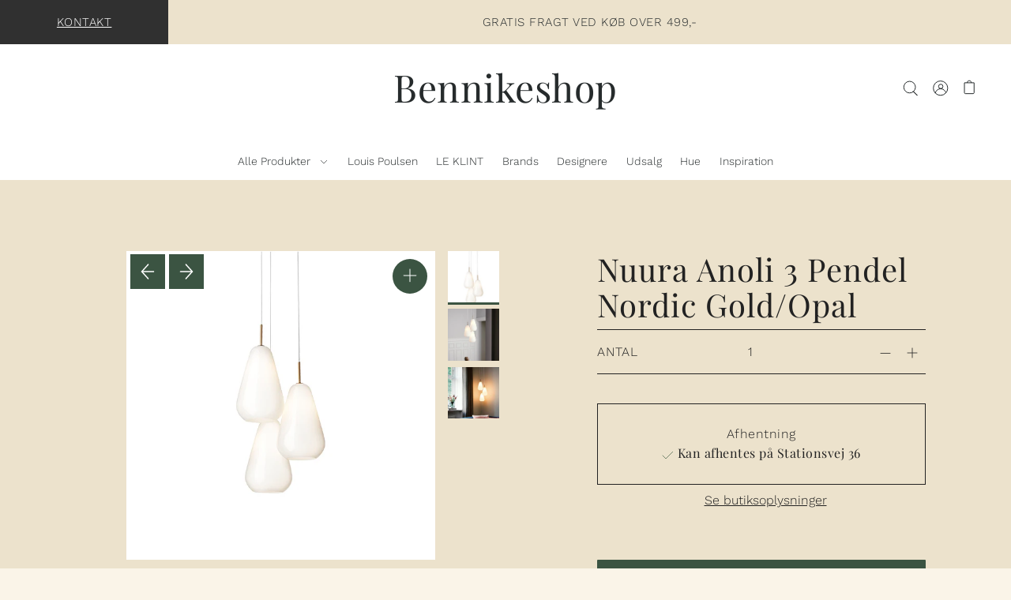

--- FILE ---
content_type: text/html; charset=utf-8
request_url: https://bennikeshop.dk//variants/43633386651864/?section_id=pickup-availability
body_size: 802
content:
<div id="shopify-section-pickup-availability" class="shopify-section">

<div class="store-availability-container"
  data-pick-up-available="true"
  data-section-id="pickup-availability"
  data-section-type="store-availability"
><div class="store-availability__product-properties wrapper edge cg0 pt6">
     <div class="store-availability__pickup-details span-12 auto">
         Afhentning <br><span class="store-availability-information__title mt1 inline-block">
             
  
    <svg id="icon--checkmark" class="sm mr0 stroke" width="15px" height="9px" viewBox="0 0 15 9" version="1.1" xmlns="http://www.w3.org/2000/svg" xmlns:xlink="http://www.w3.org/1999/xlink">
        <g  stroke="none" stroke-width="1" fill="none" fill-rule="evenodd" stroke-linecap="round">
            <g class="icon-stroke" transform="translate(-496.000000, -709.000000)" stroke="var(--success-msg-dark)" stroke-width="0.8">
                <polyline id="Checkmark" points="497 714 501 718 510 709"></polyline>
            </g>
        </g>
        <style>#icon--checkmark.stroke:hover g { stroke: var(--success-msg-dark);}</style>
    </svg>
  







 Kan afhentes på Stationsvej 36
           </span></div>
    </div>
    <div class="store-availability-information block w100"><button class="slideout__trigger-store-availability js-slideout-open" data-slideout-direction="right" data-wau-slideout-target="store-availability" aria-label="Toggle slideout" tabindex="0" type="button" name="button">Se butiksoplysninger
</button></div>
    <div class="store-availability-container store-availabilities__modal modal px6 py6" id="StoreAvailabilityModal" data-wau-slideout-content="store-availability">
      <div class="slideout__trigger--close">
        <button class="slideout__trigger-store-availability btn-secondary js-slideout-close" data-slideout-direction="right" aria-label="Close navigation" tabindex="0" type="button" name="button">
          
  
    <svg id="icon--left-arrow" class="md stroke" width="12px" height="14px" viewBox="0 0 12 14" version="1.1" xmlns="http://www.w3.org/2000/svg" xmlns:xlink="http://www.w3.org/1999/xlink">
        <g  stroke="var(--link-color)" stroke-width="1" fill="none" fill-rule="evenodd" stroke-linecap="round" stroke-linejoin="round">
            <g class="icon-fill" transform="translate(-247.000000, -706.000000)" stroke="var(--link-color)">
                <g id="Rt-Arrow-Copy" transform="translate(253.000000, 713.000000) scale(-1, 1) translate(-253.000000, -713.000000) translate(248.000000, 707.000000)">
                    <polyline  points="4.54545455 0 10 6 4.54545455 12"></polyline>
                    <line x1="0" y1="6" x2="10" y2="6" ></line>
                </g>
            </g>
        </g>
        <style>#icon--left-arrow.stroke:hover g { stroke: var(--link-hover);}</style>
    </svg>
  








        </button>
      </div>
      <div class="store-availabilities-modal__header">
        <span class="store-availabilities-modal__product-information">
          <h2 class="store-availabilities-modal__product-title mb1 pt6" data-store-availability-modal-product-title>
          </h2></span>
      </div>
      <div class="store-availabilities-list"><div class="store-availability-list__item py4 border-bottom border-top">
            <div class="store-availability-list__location mb1">
              <h3>Stationsvej 36</h3>
            </div>
            <div class="store-availability-list__stock store-availability-small-text inline-block mb3 mt0">
  
    <svg id="icon--checkmark" class="sm mr0 stroke" width="15px" height="9px" viewBox="0 0 15 9" version="1.1" xmlns="http://www.w3.org/2000/svg" xmlns:xlink="http://www.w3.org/1999/xlink">
        <g  stroke="none" stroke-width="1" fill="none" fill-rule="evenodd" stroke-linecap="round">
            <g class="icon-stroke" transform="translate(-496.000000, -709.000000)" stroke="var(--success-msg-dark)" stroke-width="0.8">
                <polyline id="Checkmark" points="497 714 501 718 510 709"></polyline>
            </g>
        </g>
        <style>#icon--checkmark.stroke:hover g { stroke: var(--success-msg-dark);}</style>
    </svg>
  







 Mulighed for afhentning, normalt klar inden for 24 timer
</div><div class="store-availability-list__address mt0 mb0">
                <p>Stationsvej 36<br>5500 Middelfart<br>Danmark</p>
              </div></div></div>
    </div></div>


</div>

--- FILE ---
content_type: text/css
request_url: https://bennikeshop.dk/cdn/shop/t/2/assets/generaxion.css?v=45248412711496784911663590123
body_size: 50
content:
.socialFooter-heading{font-family:work Sans}.section-slideshow{margin-top:0}.footer-section--blocks{display:flex;max-width:1600px;margin:0 auto;padding-left:3%;padding-right:3%}footer .footer-section--blocks .footer__block{width:25%}footer.footer-section .rte a{color:#faf4e8}footer.footer-section .footer-section--blocks .footer-block .rte a strong{color:#faf4e8}footer.footer-section .footer-section--blocks .footer__block .rte p{margin-bottom:16px}footer .footer-section--block .footer__block.footer__block--social #social-icons a{margin-right:10px}#social-icons a{margin-right:10px}footer .footer-section--blocks .footer__block.footer__block--social .socialFooter-heading{font-size:20px;font-weight:700;font-family:playfair display;line-height:22px}footer .footer-section--blocks .footer__block .footer__block__title{font-size:20px;font-weight:700;font-family:playfair display}#icon--facebook:hover .hover-fill{fill:#ece2cc}@media (max-width:768px){.footer-section--blocks{display:flex;flex-wrap:wrap}footer .footer-section--blocks .footer__block{width:50%}}#heroVideo{height:calc(100vh - 200px);width:100%;object-fit:cover}.heroVideo{position:relative}.heroVideo__text{position:absolute;top:50%;left:50%;transform:translate(-50%) translateY(-50%)}.heroVideo__text{padding:45px 35px}.heroVideo__text p{margin-bottom:0}.section-video-header{margin-top:0}.logo-list__logo-image{display:flex;align-items:center;flex:1 1 100%;margin:0 auto;width:100%;transition:opacity .2s}.logo-list__logo-image>.rimage-outer-wrapper{flex:1 1 100%}.logo-list__logo-image .placeholder-image{width:100%}.logo-list__logo-text{margin-top:10px;text-decoration:none}@media only screen and (max-width: 479px){.logo-list-section{border-radius:0}}@media (min-width:1600px){.section-logo-list{margin:10px auto;max-width:1600px}.masonry-grid .grid-item img{filter:brightness(.8)}}@media (min-width:991px){header .header__logo-wrapper a{font-size:3rem;max-width:none}}@media (max-width:370px){.mobile-nav__mobile-header .mobile-nav__logo-wrapper a{font-size:22px!important}}@media (min-width:370.98px) and (max-width: 990.98px){.mobile-nav__mobile-header .mobile-nav__logo-wrapper a{font-size:24px!important}}terms-and-conditions label.wrapper{font-weight:400}terms-and-conditions{margin:10px 0;display:block}terms-and-conditions label.wrapper{display:inline-flex;align-items:center;cursor:pointer;text-align:left;padding:0}terms-and-conditions label.wrapper p{margin:0}terms-and-conditions label.wrapper p a{text-decoration:underline}terms-and-conditions label.wrapper input{-webkit-appearance:none;appearance:none;background-color:transparent;color:#fff;width:20px;height:20px;border:2px solid #91715e;display:inline-grid;place-content:center;cursor:pointer;margin-right:10px;flex-shrink:0}terms-and-conditions .error{color:red}.slideout terms-and-conditions .error{text-align:left}terms-and-conditions label.wrapper input:before{content:"";width:12px;height:12px;transform:scale(0);transition:.12s transform ease-in-out;box-shadow:inset 1em 1em #91715e}terms-and-conditions label.wrapper input:hover:before{transform:scale(.7)}terms-and-conditions label.wrapper input:checked:before{transform:scale(1)}terms-and-conditions label.wrapper label{cursor:pointer}
/*# sourceMappingURL=/cdn/shop/t/2/assets/generaxion.css.map?v=45248412711496784911663590123 */


--- FILE ---
content_type: text/javascript
request_url: https://bennikeshop.dk/cdn/shop/t/2/assets/Generaxion.js?v=136406571060303280891663587635
body_size: -110
content:
(function(){var mixin={months:["jan","feb","mar","apr","maj","jun","jul","aug","sep","okt","nov","dec"],Init:function(){for(var element in generaxion){var section=generaxion[element];mixin[section](element)}},LogoListSlider:function(id){var container=document.querySelector("[data-section-id='"+id+"']"),logoList=container.querySelector(".logo-list");$(logoList).slick({infinite:!0,slidesToShow:4,slidesToScroll:1,accessiblitity:!0,autoplay:!0,arrows:!1,speed:500,swipe:!0,responsive:[{breakpoint:1e3,settings:{slidesToShow:4,slidesToScroll:1}},{breakpoint:600,settings:{slidesToShow:2,slidesToScroll:1}}]})}};window.onload=function(){mixin.Init()}})();class TermsAndConditions extends HTMLElement{constructor(){super(),this.Binds()}Binds(){var self=this;this.parentNode.querySelector(".ajax-cart__button-submit").addEventListener("click",function(event){if(!this.parentNode.querySelector("#enable_terms").checked){event.preventDefault(),console.log(this);var container=this.parentNode.querySelector("#enable_terms").parentNode.parentNode;if(container.querySelector(".error")==null){var error=document.createElement("p");error.classList.add("error"),error.innerHTML="Dette felt er p\xE5kr\xE6vet",container.appendChild(error),self.is_terms_bound||(this.parentNode.querySelector("#enable_terms").addEventListener("change",function(){container.querySelector(".error")&&container.querySelector(".error").parentNode.removeChild(container.querySelector(".error"))},!0),self.is_terms_bound=!0)}}})}}customElements.define("terms-and-conditions",TermsAndConditions);
//# sourceMappingURL=/cdn/shop/t/2/assets/Generaxion.js.map?v=136406571060303280891663587635
